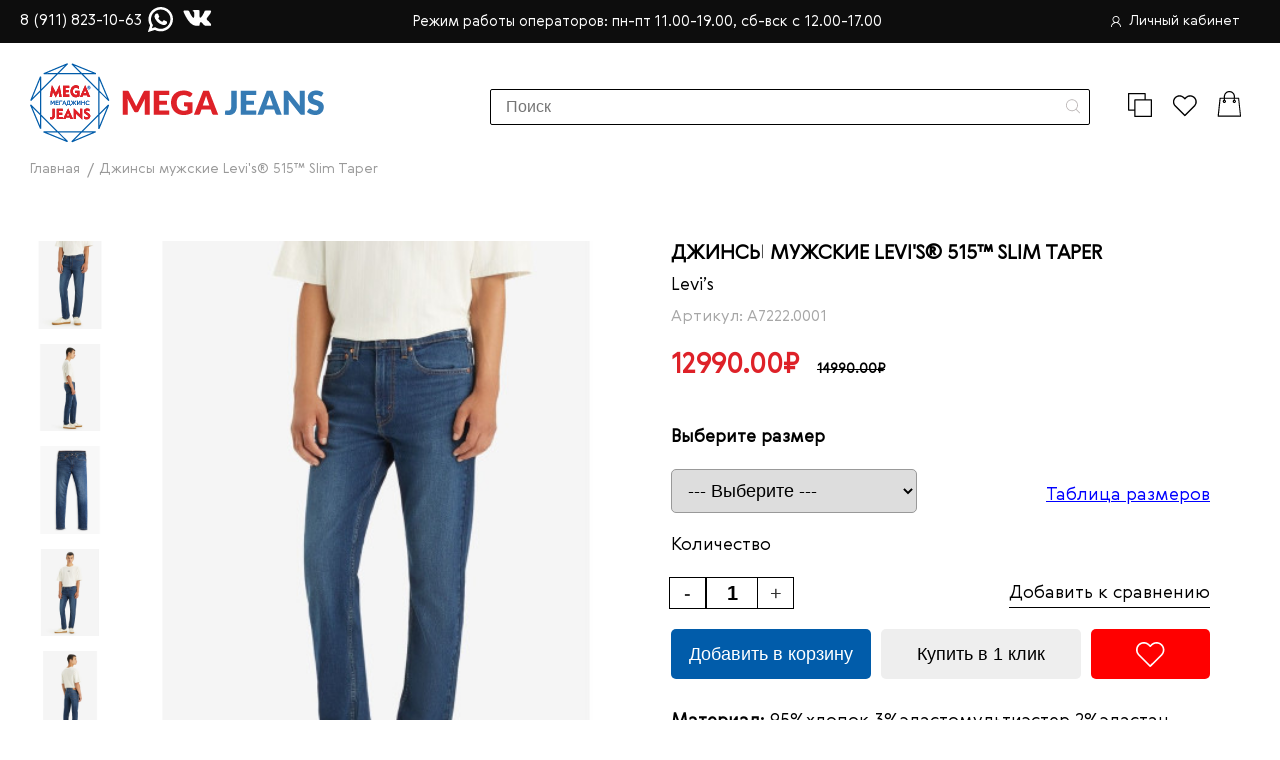

--- FILE ---
content_type: text/html; charset=utf-8
request_url: https://mega-jeans.ru/index.php?route=product/product&product_id=6182
body_size: 16526
content:
<!DOCTYPE html>
<!-- [if IE]><![endif] -->
<!-- [if IE 8 ]><html dir="ltr" lang="ru" class="ie8"><![endif] -->
<!-- [if IE 9 ]><html dir="ltr" lang="ru" class="ie9"><![endif] -->
<!-- [if (gt IE 9)|!(IE)]><! -->
<html dir="ltr" lang="ru">
  <!-- <![endif] -->
  <head>
    <meta charset="UTF-8" />
    <meta name="viewport" content="width=device-width, initial-scale=1" />
    <meta http-equiv="X-UA-Compatible" content="IE=edge" />
    <title>
      Джинсы мужские Levi's® 515™ Slim Taper A7222.0001 - купить по цене 12990.00₽ в Санкт-Петербурге
    </title>
        <base href="https://mega-jeans.ru/" />
              <meta name="description" content="Джинсы мужские Levi's® 515™ Slim Taper A7222.0001 - заказать в каталоге интернет-магазина Mega-Jeans. ☛Оригинальная продукция ☛Доступные цены ✈Доставка в Санкт-Петербург и другие города РФ." />
      <meta property="og:description" content="Джинсы мужские Levi's® 515™ Slim Taper A7222.0001 - заказать в каталоге интернет-магазина Mega-Jeans. ☛Оригинальная продукция ☛Доступные цены ✈Доставка в Санкт-Петербург и другие города РФ." />
        <meta property="og:title" content="Джинсы мужские Levi's® 515™ Slim Taper A7222.0001 - купить по цене 12990.00₽ в Санкт-Петербурге" />
    <meta property="og:type" content="website" />
    <meta property="og:url" content="https://mega-jeans.ru/index.php?route=product/product&amp;product_id=6182" />
          <meta property="og:image" content="https://mega-jeans.ru/image/catalog/FotoT/-1.jpg" />
        <meta property="og:site_name" content="Мега Джинс" />

    <!-- 
BOOTSTRAP OFF
<link href="catalog/view/javascript/bootstrap/css/bootstrap.min.css" rel="stylesheet" media="screen" />
 -->

    <link href="catalog/view/javascript/font-awesome/css/font-awesome.min.css?v3"
      rel="stylesheet"
      type="text/css" />
    <link href="//fonts.googleapis.com/css?family=Open+Sans:400,400i,300,700"
      rel="stylesheet"
      type="text/css" />
    <!-- <link href="catalog/view/theme/default/stylesheet/stylesheet.css" rel="stylesheet"> -->
    <link href="catalog/view/theme/default/stylesheet/main.min.css?v22955"
      rel="stylesheet" />
    <link href="catalog/view/theme/default/stylesheet/owl.carousel.min.css?v3"
      rel="stylesheet" />
    <link href="catalog/view/theme/default/stylesheet/callback.css?v3"
      rel="stylesheet" />
          <link href="catalog/view/javascript/jquery/magnific/magnific-popup.css"
        type="text/css"
        rel="stylesheet"
        media="screen" />
          <link href="catalog/view/javascript/jquery/datetimepicker/bootstrap-datetimepicker.min.css"
        type="text/css"
        rel="stylesheet"
        media="screen" />
          <link href="catalog/view/theme/default/stylesheet/sdek.min.css"
        type="text/css"
        rel="stylesheet"
        media="screen" />
    
    <script src="/catalog/view/theme/default/js/libs/jquery-3.4.1.min.js?v3"></script>
    <script src="/catalog/view/javascript/bootstrap/js/bootstrap.min.js?v3" type="text/javascript"></script>

    <link rel="stylesheet" href="/catalog/view/theme/default/stylesheet/swiper-bundle.min.css" />
    <link rel="stylesheet" href="https://cdnjs.cloudflare.com/ajax/libs/tiny-slider/2.9.4/tiny-slider.css">
    <link rel="stylesheet" href="/catalog/view/theme/default/stylesheet/fancybox.css" />

          <script src="catalog/view/javascript/jquery/magnific/jquery.magnific-popup.min.js" type="text/javascript"></script>
          <script src="catalog/view/javascript/jquery/datetimepicker/moment/moment.min.js" type="text/javascript"></script>
          <script src="catalog/view/javascript/jquery/datetimepicker/moment/moment-with-locales.min.js" type="text/javascript"></script>
          <script src="catalog/view/javascript/jquery/datetimepicker/bootstrap-datetimepicker.min.js" type="text/javascript"></script>
          <script src="//api-maps.yandex.ru/2.1/?lang=ru_RU&ns=cdekymap" type="text/javascript"></script>
          <script src="catalog/view/javascript/sdek.min.js" type="text/javascript"></script>
    
          <link href="https://mega-jeans.ru/index.php?route=product/product&amp;product_id=6182" rel="canonical" />
          <link href="https://mega-jeans.ru/image/catalog/FotoT/-1.jpg" rel="icon" />
              <!-- Global site tag (gtag.js) - Google Analytics -->
<script async src="https://www.googletagmanager.com/gtag/js?id=UA-153121369-1"></script>
<script>
  window.dataLayer = window.dataLayer || [];
  function gtag(){dataLayer.push(arguments);}
  gtag('js', new Date());

  gtag('config', 'UA-153121369-1');
</script>

<!-- Yandex.Metrika counter -->
<script type="text/javascript" >
   (function(m,e,t,r,i,k,a){m[i]=m[i]||function(){(m[i].a=m[i].a||[]).push(arguments)};
   m[i].l=1*new Date();k=e.createElement(t),a=e.getElementsByTagName(t)[0],k.async=1,k.src=r,a.parentNode.insertBefore(k,a)})
   (window, document, "script", "https://mc.yandex.ru/metrika/tag.js", "ym");

   ym(56353405, "init", {
        clickmap:true,
        trackLinks:true,
        accurateTrackBounce:true,
        webvisor:true,
        ecommerce:"dataLayer"
   });
</script>
<noscript><div><img src="https://mc.yandex.ru/watch/56353405" style="position:absolute; left:-9999px;" alt="" /></div></noscript>
<!-- /Yandex.Metrika counter -->
        <style>
      .mailing .mailing-container .mailing-box .mailing-form input {
        appearance: none;
        outline: none;
      }
      .dve_knopli_bag_oneclick button{
        background: #015CAA;
      }
      .dve_knopli_bag_oneclick button:last-child{
        background: #dE2128;
      }
      .swiper-button-next:after, .swiper-rtl .swiper-button-prev:after {
      display: none; } .swiper-button-prev:after, .swiper-rtl
      .swiper-button-next:after { display: none; } .shop-item-box .item-wrap-btn
      .btn-red-active { opacity: 1; } /*.swiper-slide a {*/ /* display: flex;*/
      /* align-items: center;*/ /* justify-content: center;*/ /*}*/ .contact
      .maps-metka .maps-metka-box:last-child { border:none; } .map_wrap {
      margin-top: 20px; } /*.swiper-container img {*/ /* width: 115%;*/ /*}*/
      .map_wrap p { margin-bottom: 10px; text-align: right; color: #fff;
      font-size: 1rem; } .header_info_top { display: flex; align-items: center;
      justify-content: space-between; } .header_info_top a { margin-right: 6px;
      } .contact .contact-short-info { position: relative; } .call { color:
      #000; left:50%; top: 45%; font-size: 1.125rem; font-weight: 600; position:
      absolute; transform:translate(-50%, -50%); } .feedback_tel { color: #fff;
      font-size: 1rem; margin-right: 10px; } .header-top .container { display:
      flex; align-items: center; justify-content: space-between; }
      .shop-item-box .item-wrap-btn .btn-red-active { padding: 10px; }
      .shop-item-box .dve_knopli_bag_oneclick { display: grid;
      grid-template-columns: 1fr 1fr; grid-gap: 10px; } .shop-item-box {
      display: flex; flex-direction: column; justify-content: space-between; }
      .dve_knopli_bag_oneclick .btn-red-active { font-size: .8rem!important; }
      .buttton_clickonebuy { background: #015CAA;

      } @media (max-width: 990px) { .feedback-contact a { padding: 0!important;
      } .call { position: relative; font-size: 1rem; left:0; top: -10px;
      margin-bottom: 10px; transform: none; }

      .header-top .container{ flex-direction: column-reverse; } .header_info_top
      { margin-top: 5px; } .header-top .header-top { padding: 5px 0; }
      .header-top .header-top a { font-size: .8rem; } }

      .swiper-container img { width: 100%!important; } .mfp-figure figure {
      margin: 0; } .item-card .item-card-container .info-card-box .button-card
      .btn-red-active { padding: 15px; width: 200px; } .modal-wrapp
      .modal-container .modal-body { display: flex; flex-direction: column; }

      .modal-oneclick input { width: 100%; padding: 10px; border: 1px solid
      #999999; border-radius: 5px; font-size: 1.125rem; color: #000; box-sizing:
      border-box; padding: 10px 12px; } .modal-oneclick .modal-bug { grid-gap:
      15px; grid-template-columns: 1fr!important; } @media (max-width: 990px) {
      .item-card .item-card-container .info-card-box .button-card
      .btn-red-active {

      width: 100%; } .item-card .item-card-container .info-card-box .button-card
      { display: grid; grid-template-columns: 1fr; grid-gap: 15px; } } .callback
      input { box-sizing: border-box; height: 45px; } .callback .fcallback {
      box-sizing: border-box; height: 45px; } .callback .row { display: grid;
      grid-gap: 20px; grid-template-columns: 1fr 1fr 1fr; } .callback { padding:
      20px; } .callback input {margin: 0;} .callback .ok-message {margin: 0;}
      @media (max-width: 990px) { .callback { padding: 15px; } .callback .row {
      grid-template-columns: 1fr; } } .time_zone { color: #fff; font-size: 15px;
      font-weight: 400; } @media (max-width: 990px) { .time_zone { display:
      none; } } .header-top .header-top a { display: flex; align-items: center;
      }

      .header-top .header-top a svg { margin-right: 8px; } footer
      .footer-container .footer-nav ul li { padding: 5px 0; } footer
      .footer-container .footer-nav { margin-right: auto; margin-left: 50px; }
      footer .padding { padding-top: 35px; } @media (max-width: 990px) { footer
      .footer-container .footer-nav { margin-left: 0; } } header
      .header-container .header-info { justify-content: flex-end; }

      .form_search { position: relative; margin-right: 30px; } .form_search
      input { background: transparent; outline: none; appearance: none; width:
      600px; box-sizing: border-box; font-size: 16px; font-weight: 400; padding:
      8px 15px; border-radius: 2px; border: 1px solid #000; } .form_search
      button{ display: flex; align-items: center; justify-content: center;
      background: transparent; appearance: none; outline: none; right: 0; top:
      0; bottom: 0; position: absolute; height: 35px; width: 35px; } @media
      (max-width: 1100px) { .form_search input { width: 300px; } } @media
      (max-width: 990px) { footer .footer-container .footer-nav { margin-right:
      0; } footer .footer-container .footer-feedback .feedback-tel { font-size:
      13px; } .map_wrap p { text-align: center; font-size: 12px; } .form_search
      { margin-right: 15px; width: 90%; } .header-icon { display: flex;
      align-items: center; } .header-top .container { flex-direction: row;
      justify-content: space-between; } .header-logo { margin-right: 15px; }
      header .header-container .header-info { position: relative; height: auto;
      width: auto; background: transparent; box-shadow: none; transform: none;
      flex-direction: row; opacity: 1; display: flex; } header .header-container
      .header-info { width: 100%; } .header-icon { margin: 0; } .form_search
      input { width: 100%; } header .header-container .header-logo { display:
      flex; align-items: center; justify-content: center; } .header-top {
      padding-top: 9px; padding-bottom: 9px; } .form_search input { padding: 5px
      10px; } .header_info_box { display: flex; } .feedback_tel { font-size:
      12px; white-space: nowrap; margin-right: 18px; } .header_info_box img {
      height: 20px; } .time_zone { display: block; text-align: center;
      font-size: 11px; line-height: 15px; max-width: 180px; } header
      .header-container .header-logo img { height: 45px; position: relative;
      top: 3px; } .header_info_top { margin-top: 0; } .form_search button {
      height: 28px; } } @media (max-width: 530px) { header .header-container
      .header-logo img { height: 32px; } header .header-container .header-info
      .header-icon a img { height: 17px; width: 17px; } .form_search input {
      font-size: 14px; } header .header-container .header-info .header-icon a {
      padding: 0; margin-left: 5px; } .feedback_tel { font-size: 9px; }
      .header-top .header-top a { font-size: 9px; } .header-top { padding: 10px;
      } .header_info_box img { height: 14px; } .time_zone { font-size: 9px;
      line-height: 13px; max-width: 150px; } } @media (max-width: 410px) {
      .header-top .container { display: grid; grid-template-columns: 1fr 1fr; }
      .time_zone { grid-column-start: 1; grid-row-start: 1; grid-column-end: 3;
      margin: 0 auto; max-width: 100%; margin-bottom: 10px; } .header-top
      .header-top { justify-content: flex-end; } .header_info_top {
      justify-content: flex-start; }

      } @media (max-width: 400px) { header .header-container { flex-direction:
      column; } header .header-container .header-logo img { height: 40px;
      margin-bottom: 10px; } }
    </style>

    <meta name="yandex-verification" content="508ebf28cb37ede5" />

    <meta name="facebook-domain-verification" content="myks8alft0jz7qmufx0yuwm4ybba57" />

    <!-- Facebook Pixel Code --> 
    <script> 
    !function(f,b,e,v,n,t,s) 
    {if(f.fbq)return;n=f.fbq=function(){n.callMethod? 
    n.callMethod.apply(n,arguments):n.queue.push(arguments)}; 
    if(!f._fbq)f._fbq=n;n.push=n;n.loaded=!0;n.version='2.0'; 
    n.queue=[];t=b.createElement(e);t.async=!0; 
    t.src=v;s=b.getElementsByTagName(e)[0]; 
    s.parentNode.insertBefore(t,s)}(window, document,'script', 
    'https://connect.facebook.net/en_US/fbevents.js'); 
    fbq('init', '526951084871896'); 
    fbq('track', 'PageView'); 
    </script> 
    <noscript><img height="1" width="1" style="display:none" 
    src="https://www.facebook.com/tr?id=526951084871896&ev=PageView&noscript=1" 
    /></noscript> 
    <!-- End Facebook Pixel Code -->
  </head>
  <body>
    <div class="wrapper">
      <div class="header-top">
        <div class="container">
          <div class="header_info_top">
            <a rel="nofollow"
              target="_blank"
              href="tel:+79118231063"
              class="feedback_tel">
              8 (911) 823-10-63
            </a>
            <div class="header_info_box">
              <noindex>
                <a rel="nofollow"
                  target="_blank"
                  href="https://wa.me/79118231063">
                  <img src="/catalog/view/theme/default/image/icon/whatsapp.svg"
                    alt="social" width="25"/>
                </a>
              </noindex>
              <noindex>
                <a rel="nofollow"
                  target="_blank"
                  href="https://vk.com/megajeans_spb">
                  <img src="/catalog/view/theme/default/image/icon/vk.svg"
                    alt="social" width="29" />
                </a>
              </noindex>
            </div>
          </div>
          <p class="time_zone">
            Режим работы операторов: пн-пт 11.00-19.00, сб-вск с 12.00-17.00
          </p>
          <div class="header-top">
            <a href="https://mega-jeans.ru/index.php?route=account/account">
              <svg width="10"
                height="11"
                viewBox="0 0 10 11"
                fill="none"
                xmlns="http://www.w3.org/2000/svg">
                <path fill-rule="evenodd"
                  clip-rule="evenodd"
                  d="M4.82381 0.00528158C4.80518 0.00741576 4.73406 0.0145372 4.66576 0.0211195C4.09875 0.0757435 3.61637 0.237504 3.16599 0.524058C2.86265 0.717068 2.55585 0.982011 2.33781 1.23925C2.06299 1.56349 1.82765 2.00476 1.70257 2.43031C1.36124 3.59172 1.54936 4.69887 2.24551 5.62575C2.4947 5.95753 2.6927 6.15081 3.01952 6.38134C3.08273 6.42593 3.131 6.46578 3.12677 6.4699C3.12256 6.47402 3.04636 6.50827 2.95743 6.54599C2.34541 6.80565 1.8248 7.16204 1.34648 7.64877C0.743039 8.26283 0.313218 9.03206 0.117019 9.84902C0.0355438 10.1883 -0.00915099 10.4748 0.00157395 10.589C0.0154712 10.737 0.119153 10.887 0.250596 10.9492C0.394084 11.0171 0.516156 11.0169 0.658019 10.9488C0.735961 10.9113 0.770145 10.8832 0.825271 10.8114C0.892601 10.7236 0.906103 10.6656 0.906826 10.4612C0.907424 10.2935 0.910326 10.2695 0.950245 10.1018C1.06138 9.63485 1.23959 9.22214 1.49104 8.84932C2.15916 7.85874 3.09591 7.25608 4.26498 7.06471C5.07605 6.93194 5.82028 7.00372 6.54544 7.28463C6.73347 7.35747 7.05808 7.5189 7.23451 7.62731C7.8956 8.0335 8.41218 8.60743 8.7527 9.31407C8.9383 9.69923 9.04565 10.0681 9.09143 10.478C9.11269 10.6685 9.12315 10.7146 9.15906 10.7764C9.24377 10.922 9.45767 11.0181 9.62361 10.9851C9.80189 10.9497 9.92675 10.8319 9.9818 10.6473C9.99182 10.6137 10 10.5663 10 10.5418C10 10.4784 9.90532 9.99812 9.85311 9.79683C9.53531 8.57133 8.73869 7.5151 7.63487 6.85568C7.44044 6.73954 7.16666 6.60215 6.97172 6.52292C6.90502 6.49581 6.85041 6.47064 6.85036 6.46698C6.8503 6.46333 6.89759 6.42718 6.95544 6.38667C7.29125 6.15145 7.61375 5.82645 7.82977 5.50556C8.15935 5.01599 8.34674 4.50646 8.42176 3.89575C8.44394 3.71535 8.44007 3.21745 8.4151 3.03646C8.34905 2.55759 8.20788 2.13884 7.97947 1.74426C7.50137 0.918299 6.82377 0.389054 5.91888 0.134827C5.73381 0.0828425 5.63184 0.0647918 5.30597 0.0263764C5.09171 0.00112552 4.9243 -0.00619812 4.82381 0.00528158ZM5.35492 0.879008C5.95667 0.966274 6.51218 1.25186 6.92298 1.68514C7.30195 2.08484 7.53867 2.56841 7.62576 3.12071C7.64124 3.2189 7.64597 3.31183 7.64546 3.50823C7.64474 3.79447 7.62653 3.93978 7.56033 4.1878C7.31495 5.10701 6.57835 5.83219 5.64944 6.06908C4.56694 6.34512 3.41494 5.91124 2.78679 4.99093C2.2475 4.20077 2.17636 3.19731 2.59889 2.34004C2.76406 2.00494 2.98471 1.72216 3.26399 1.48771C3.68884 1.13103 4.19656 0.917558 4.75043 0.862709C4.88059 0.849826 5.216 0.858868 5.35492 0.879008Z"
                  fill="white" />
              </svg>Личный кабинет
            </a>
          </div>
        </div>
      </div>
      <header class="padding">
        <div class="container">
          <div class="header-container">
            <div class="header-logo">
              <a href="/">
                <img src="/catalog/view/theme/default/image/logo.svg"
                  alt="logo" />
              </a>
                                        </div>
            <div class="header-info">
              <!-- <nav>
                    <div class="container">
  <nav id="menu" class="navbar">
    <div class="navbar-header"><span id="category" class="visible-xs">Категории</span>
      <button type="button" class="btn btn-navbar navbar-toggle" data-toggle="collapse" data-target=".navbar-ex1-collapse"><i class="fa fa-bars"></i></button>
    </div>
    <div class="collapse navbar-collapse navbar-ex1-collapse">
      <ul class="nav navbar-nav">
        <li><a href="/brands">Бренды</a></li>
                        <li><a href="https://mega-jeans.ru/women">ЖЕНЩИНАМ</a></li>
                                <li><a href="https://mega-jeans.ru/men">МУЖЧИНАМ</a></li>
                                <li class="dropdown"><a href="https://mega-jeans.ru/new" class="dropdown-toggle" data-toggle="dropdown">New</a>
          <div class="dropdown-menu">
            <div class="dropdown-inner">               <ul class="list-unstyled">
                                <li><a href="https://mega-jeans.ru/new/new-women">ЖЕНЩИНАМ</a></li>
                                <li><a href="https://mega-jeans.ru/new/new-men">МУЖЧИНАМ</a></li>
                              </ul>
              </div>
                    </li>
                                <li class="dropdown"><a href="https://mega-jeans.ru/sale" class="dropdown-toggle" data-toggle="dropdown">SALE</a>
          <div class="dropdown-menu">
            <div class="dropdown-inner">               <ul class="list-unstyled">
                                <li><a href="https://mega-jeans.ru/sale/sale-men">ЖЕНЩИНАМ</a></li>
                                <li><a href="https://mega-jeans.ru/sale/sale-women">МУЖЧИНАМ</a></li>
                              </ul>
              </div>
                    </li>
                        <li><a href="/dostavka-i-oplata">Доставка и оплата</a></li>
      </ul>
    </div>
  </nav>
</div>

                </nav> -->
              <form class="search-form form_search">
                <input type="text"
                  name="search"
                  id="input-search"
                  placeholder="Поиск" value="" />
                <button type="submit">
                  <svg width="14"
                    height="15"
                    viewBox="0 0 14 15"
                    fill="none"
                    xmlns="http://www.w3.org/2000/svg">
                    <path d="M13.8789 13.5604L10.4759 10.1575C11.3888 9.10796 11.9414 7.73871 11.9414 6.24215C11.9414 2.94788 9.26188 0.271454 5.97072 0.271454C2.67642 0.271454 0 2.95098 0 6.24215C0 9.53338 2.67952 12.2129 5.97072 12.2129C7.46727 12.2129 8.83653 11.6602 9.88596 10.7474L13.289 14.1503C13.3697 14.2311 13.4784 14.2745 13.5839 14.2745C13.6895 14.2745 13.7982 14.2342 13.8789 14.1503C14.0404 13.9889 14.0404 13.7219 13.8789 13.5604ZM0.835215 6.24215C0.835215 3.4105 3.13905 1.10978 5.96762 1.10978C8.79926 1.10978 11.1 3.41361 11.1 6.24215C11.1 9.07076 8.79926 11.3777 5.96762 11.3777C3.13905 11.3777 0.835215 9.07386 0.835215 6.24215Z"
                      fill="#BDB8B8" />
                  </svg>
                </button>
              </form>

                            <script>
                $('#input-search').on('change', function() {
                  search_header();
                });
                $('.form_search').on('submit', function(e) {
                  e.preventDefault();
                  search_header();
                });

                function search_header() {
                  url = 'index.php?route=product/search';

                  var search = $('#input-search').prop('value');

                  if (search) {
                    url += '&search=' + encodeURIComponent(search);
                  }

                  location = url;
                }
              </script>

              <div class="header-icon">
                <a href="/index.php?route=product/compare">
                  <img src="/catalog/view/theme/default/image/icon/boks.svg"
                    alt="icon" />
                </a>
                <!-- <a href="/index.php?route=product/search">
                        <img src="/catalog/view/theme/default/image/icon/serach.svg" alt="icon">
                    </a> -->
                <a href="https://mega-jeans.ru/index.php?route=account/wishlist">
                  <img src="/catalog/view/theme/default/image/icon/like.svg"
                    alt="icon" />
                </a>
                <a href="/index.php?route=checkout/cart">
                  <img src="/catalog/view/theme/default/image/icon/bug.svg"
                    alt="icon" />
                </a>
              </div>
            </div>
          </div>
        </div>
      </header>
    </div>
          <div class="modal modal-favorite modal-window" style="">
        <div class="modal-wrapp">
          <div class="modal-container">
            <div class="modal-body">
              <span class="title-modal">
                Зарегистрируйтесь, чтобы добавлять товары в избранное
              </span>
              <div class="btn-wrap">
                <a href="/index.php?route=account/register"
                  class="btn-red-active">
                  Зарегистрироваться
                </a>
                <a class="close-modal btn-red-transparent">
                  Продолжить покупки
                </a>
              </div>
            </div>
          </div>
        </div>
      </div>
        <div class="modal modal-compare modal-window" style="">
      <div class="modal-wrapp">
        <div class="modal-container">
          <div class="modal-body">
            <span class="title-modal">Добавлено в сравнение</span>
            <div class="btn-wrap">
              <a href="/index.php?route=product/compare" class="btn-red-active">
                В сравнение
              </a>
              <a class="close-modal btn-red-transparent">Продолжить покупки</a>
            </div>
          </div>
        </div>
      </div>
    </div>


<style>
.swiper {
  width: 100%;
  height: 100%;
}

.swiper-slide {
  text-align: center;
  font-size: 18px;
  background: #fff;

  /* Center slide text vertically */
  display: -webkit-box;
  display: -ms-flexbox;
  display: -webkit-flex;
  display: flex;
  -webkit-box-pack: center;
  -ms-flex-pack: center;
  -webkit-justify-content: center;
  justify-content: center;
  -webkit-box-align: center;
  -ms-flex-align: center;
  -webkit-align-items: center;
  align-items: center;
}

.swiper-slide img {
  display: block;
  width: 100%;
  height: 100%;
  object-fit: cover;
}

.swiper {
  width: 100%;
  height: 300px;
  margin-left: auto;
  margin-right: auto;
}

.swiper-slide {
  background-size: cover;
  background-position: center;
}

.mySwiper2 {
  height: 80%;
  width: 100%;
}

.mySwiper {
  height: 20%;
  box-sizing: border-box;
  padding: 10px 0;
}

.mySwiper .swiper-slide {
  width: 25%;
  height: 100%;
  opacity: 0.4;
}

.mySwiper .swiper-slide-thumb-active {
  opacity: 1;
}

.swiper-slide img {
  display: block;
  width: 100%;
  height: 100%;
  object-fit: cover;
}

.swiper_wrap {
  display: grid;
  grid-template-columns: 80px 1fr;
  grid-gap: 15px;
  max-width: 600px;
}

.swiper_wrap .swiper {
  height: 600px;
}

.swiper_nav img {
  cursor: pointer;
}

.swiper_nav-wrap {
  position: relative;
}

.prev {
  position: absolute;
  top: -15px;
  left: 25px;
  border-radius: 50%;
  background: #fff;
  display: flex;
  align-items: center;
  justify-content: center;
  height: 30px;
  cursor: pointer;
  width: 30px;
  z-index: 2;
}

.next {
  position: absolute;
  bottom: -15px;
  left: 25px;
  border-radius: 50%;
  cursor: pointer;
  background: #fff;
  display: flex;
  align-items: center;
  justify-content: center;
  height: 30px;
  width: 30px;
  z-index: 2;
}

.next svg {
  transform: rotate(180deg);
}

@media (max-width: 990px) {
  .swiper_wrap {
    display: flex;
    margin: 0 auto;
    padding: 0 20px;
    flex-direction: column-reverse;
  }
  .prev {
    top: 35px;
    left: -20px;
    transform: rotate(-90deg);
  }
  .next {
    bottom: auto;
    top: 35px;
    right: -20px;
    left: auto;
    transform: rotate(-90deg);
  }
  .swiper_wrap .swiper_nav {
    height: 100px;
  }
  .swiper_wrap .swiper_main {
    height: 400px;
  }
  .swiper_nav img {
    height: 100px;
  }
}
@media (max-width: 576px) {
  .swiper_wrap .swiper_nav {
    min-width: 300px;
    margin: 0 auto;
    max-width: 300px;
    width: 100%;
  }
}
@media (max-width: 576px) {
  .swiper_wrap .swiper_main {
    height: 300px;
  }

  @media (max-width: 990px) {
    .item-card .item-card-container {
      display: block;
    }
    .swiper_wrap {
      margin-bottom: 25px;
    }
  }
  .swiper_wrap {
    align-items: start;
  }
  .prev {
    top: 27px;
    height: 25px;
    width: 25px;
    left: -12px;
  }
  .next {
    top: 27px;
    height: 25px;
    right: -12px;
    width: 25px;
  }
  .swiper_wrap .swiper_nav {
    height: 80px;
  }
  .swiper_nav img {
    height: 80px;
  }
}

.item-card .item-card-container .info-card-box .card-art {
  margin-bottom: 20px;
}
.item-card .item-card-container .info-card-box .price {
  margin-bottom: 20px;
}
.item-card .item-card-container .choise-size .choise-size-container {
  margin-bottom: 10px;
}
.item-card .item-card-container .choise-size {
  margin-bottom: 20px;
}
.item-card .item-card-container .info-card-box .col-add {
  margin-bottom: 20px;
}
.item-card .item-card-container .info-card-box .button-card {
  margin-bottom: 20px;
}
.item-card .item-card-container .info-card-box .card-info-box {
  margin-bottom: 10px;
}

.item-card
  .item-card-container
  .info-card-box
  .col-add
  .quantity-button.quantity-up {
  height: 30px;
}
.item-card
  .item-card-container
  .info-card-box
  .col-add
  .quantity-button.quantity-down {
  height: 30px;
}
.item-card .item-card-container .info-card-box .col-add .quantity input {
  height: 30px;
}

@media (max-width: 576px) {
  .swiper_nav img {
    height: 80px;
    width: 80px;
  }
}

.button-card a {
  height: 30px;
}
.button-card button {
  height: 50px;
}

.item-card .item-card-container {
  grid-gap: 5px;
}
.item-card .item-card-container .info-card-box .price {
  margin-bottom: 30px;
}
.item-card .item-card-container .info-card-box .button-card {
  margin-bottom: 30px;
}
.swiper_wrap {
  width: 100%;
  box-sizing: border-box;
}
</style>


      <main>
          <section class="slider-wrapper">
                <div class="container">
                    
                </div>
            </section>

            <section class="bredcrambs padding">
                <div class="container">
                    <ul class="breadcrumb" itemscope itemtype="https://schema.org/BreadcrumbList">
                                                                                <li itemprop="itemListElement" itemscope itemtype="http://schema.org/ListItem">
                                <a itemprop="item" href="https://mega-jeans.ru/index.php?route=common/home" itemid="https://mega-jeans.ru/index.php?route=common/home"><span itemprop="name">Главная</span></a>
                                <meta itemprop="position" content="1" />
                            </li>
                                                                                                            <li>
                                <p><span>Джинсы мужские Levi's® 515™ Slim Taper</span></p>
                            </li>
                                                                        </ul>
                </div>
            </section>

          
            <section id="product" class="item-card margin padding" >
                <div class="container" itemscope="" itemtype="http://schema.org/Product">
                    <div class="item-card-container">
                        
                        <div class="swiper_wrap">
                            <div class="swiper_nav-wrap">
                                                                                                <div class="swiper swiper_nav">
                                    <div class="swiper-wrapper">
                                        <div class="swiper-slide">
                                            <img src="https://mega-jeans.ru/image/cache/catalog/8745-61-9%20(1)-500x500.jpeg" />
                                        </div>

                                                                                <div class="swiper-slide">
                                            <img src="https://mega-jeans.ru/image/cache/catalog/8745-61-9%20(4)-500x500.jpeg" />
                                        </div>
                                                                                <div class="swiper-slide">
                                            <img src="https://mega-jeans.ru/image/cache/catalog/8745-61-9%20(2)-500x500.jpeg" />
                                        </div>
                                                                                <div class="swiper-slide">
                                            <img src="https://mega-jeans.ru/image/cache/catalog/8745-61-9%20(3)-500x500.jpeg" />
                                        </div>
                                                                                <div class="swiper-slide">
                                            <img src="https://mega-jeans.ru/image/cache/catalog/8745-61-9%20(1)-500x500.jpg" />
                                        </div>
                                                                            </div>       
                                </div>
                                                                  
                            </div>
                            <div class="swiper swiper_main">
                                <div class="swiper-wrapper">
                                    <div class="swiper-slide" data-fancybox="gallery" data-src="https://mega-jeans.ru/image/cache/catalog/8745-61-9%20(1)-1024x1024.jpeg">
                                        <img src="https://mega-jeans.ru/image/cache/catalog/8745-61-9%20(1)-500x500.jpeg" />
                                    </div>
                                                                        <div class="swiper-slide" data-fancybox="gallery" data-src="https://mega-jeans.ru/image/cache/catalog/8745-61-9%20(4)-1024x1024.jpeg">
                                        <img src="https://mega-jeans.ru/image/cache/catalog/8745-61-9%20(4)-500x500.jpeg" />
                                    </div>
                                                                        <div class="swiper-slide" data-fancybox="gallery" data-src="https://mega-jeans.ru/image/cache/catalog/8745-61-9%20(2)-1024x1024.jpeg">
                                        <img src="https://mega-jeans.ru/image/cache/catalog/8745-61-9%20(2)-500x500.jpeg" />
                                    </div>
                                                                        <div class="swiper-slide" data-fancybox="gallery" data-src="https://mega-jeans.ru/image/cache/catalog/8745-61-9%20(3)-1024x1024.jpeg">
                                        <img src="https://mega-jeans.ru/image/cache/catalog/8745-61-9%20(3)-500x500.jpeg" />
                                    </div>
                                                                        <div class="swiper-slide" data-fancybox="gallery" data-src="https://mega-jeans.ru/image/cache/catalog/8745-61-9%20(1)-1024x1024.jpg">
                                        <img src="https://mega-jeans.ru/image/cache/catalog/8745-61-9%20(1)-500x500.jpg" />
                                    </div>
                                                                    </div>
                            </div>
                        </div>

                        <div  class="info-card-box">
                            <h1 itemprop="name" class="title-xl card-title">Джинсы мужские Levi's® 515™ Slim Taper</h1>
                            <a class="text-xl card-short-text" href="https://mega-jeans.ru/levis" target="_blank">Levi’s</a>
                            <p class="text-sm card-art">Артикул: A7222.0001</p>	
							<p class="price" itemprop="offers" itemscope="" itemtype="http://schema.org/Offer">
							                                        <meta itemprop="price" content="12990.00">
                                    <meta itemprop="priceCurrency" content="RUB">
                                    <span class="price sale">12990.00₽</span> <span class="old-price">14990.00₽</span>
                                                                <link itemprop="availability" href="http://schema.org/InStock">
							</p>

                                                        <div class="choise-size">
                                <div class="choise-size-container">
                                    <p class="text-xl">Выберите размер</p>
                                </div>
                                <div class="size-wrap">
                                                                                                            <div class="form-group required  select-group-product">
                                      <label class="control-label" for="input-option5387063">Джинсы</label>
                                      <select name="option[5387063]" id="input-option5387063" class="form-control">
                                        <option value=""> --- Выберите --- </option>
                                                                                <option value="19606350">30/32
                                         </option>
                                                                                <option value="19606351">31/32
                                         </option>
                                                                                <option value="19606349">32/34
                                         </option>
                                                                              </select>
                                    </div>
                                                                                                                                                
                                </div>

                                <a href="/sizes-table" target="_blank" class="text-xl add-comp" style="float: right;margin-top: -30px;text-decoration: underline;color:blue">Таблица размеров</a>
                            </div>

                            <p class="text-xl col-title">Количество</p>
                            <div class="col-add">
                                <div class="quantity form-group">
                                    <input type="number" name="quantity" value="1" size="2" id="input-quantity">
                                </div>

                                
                                <a onclick="compare.add('6182');" class="text-xl add-comp">Добавить к сравнению</a>
                            </div>
                            
                            <div class="button-card">
                                <div class="form-group">
                                  <input type="hidden" name="product_id" value="6182" />
                                  <button type="button" id="button-cart" data-loading-text="Загрузка..." class="btn btn-primary btn-lg btn-block btn-red-active add-bags" style="background-color: #015CAA;color: #FFF;">Добавить в корзину</button>
                                </div>
                                <div class="form-group">
                                  <input type="hidden" name="product_id" value="6182" />
                                  <button type="button" id="button_oneclick" data-loading-text="Загрузка..." class="btn btn-primary btn-lg btn-block btn-red-active" style="background-color: #EEE;color: #000;">Купить в 1 клик</button>
                                </div>
                                <a onclick="wishlist.add('6182');" class="btn-blue-active" style="background-color: red;"><img src="/catalog/view/theme/default/image/icon/heart.svg" alt="heart"></a>
                            </div>
                            
                            <div class="card-info-box" itemprop="description">
                                                                                                <p class="text-xl"><strong>Материал:</strong> 95%хлопок 3%эластомультиэстер 2%эластан</p>
                                                                								<p class="MsoNormal"><span style="line-height: 107%; background-image: initial; background-position: initial; background-size: initial; background-repeat: initial; background-attachment: initial; background-origin: initial; background-clip: initial;">Мужские джинсы Levi's®. Модель &nbsp;515™ Slim Taper - средняя комфортная посадка, зауженные по всей длине штанины, застежка на молнию</span></p>
                            </div>


                        </div>
                    </div>
                    <h2 class="title-xl com-title">отзывы</h2>
                    <div id="review">
                    </div>
                <div id="review"></div>
                                Пожалуйста <a href="https://mega-jeans.ru/index.php?route=account/login">авторизируйтесь</a> или <a href="https://mega-jeans.ru/index.php?route=account/register">создайте учетную запись</a> перед тем как написать отзыв
                                </div>
            </section>

            <section class="slider-card padding">
                <h2 class="title-xl">похожие товары</h2>
                <div class="container">
                    
                                        <div class="owl-carousel owl-theme">
                                                                                <div class="item">
                                <div class="shop-item-box">
                                    <img onclick="location.href = 'https://mega-jeans.ru/index.php?route=product/product&amp;product_id=4005';" class="item-photo" src="https://mega-jeans.ru/image/cache/catalog/36087-0516-500x500.jpeg" alt="Джинсы мужские Levi's® 512™ SLIM TAPER" title="Джинсы мужские Levi's® 512™ SLIM TAPER">
                                    <p onclick="location.href = 'https://mega-jeans.ru/index.php?route=product/product&amp;product_id=4005';" id="product_manufacturer" class="text-sm title-item">Levi’s</p>
                                    <p onclick="location.href = 'https://mega-jeans.ru/index.php?route=product/product&amp;product_id=4005';" id="product_description" class="text-info-item">Джинсы мужские Levi's® 512™ SLIM TAPER</p>
                                    <div class="price-icon-box">
                                        <p class="price" itemprop="offers" itemscope="" itemtype="http://schema.org/Offer">
                                                                                    <meta itemprop="price" content="9990.00">
                                            <meta itemprop="priceCurrency" content="RUB">
                                            <span class="price sale">9990.00₽</span> <span class="old-price">13990.00₽</span>
                                                                                <link itemprop="availability" href="http://schema.org/InStock">
                                        </p>
                                        <div class="icon-price">
                                            <a onclick="compare.add('4005');">
                                                <img src="/catalog/view/theme/default/image/icon/boks.svg" alt="icon">
                                            </a>
                                            <a onclick="wishlist.add('4005');">
                                                <img src="/catalog/view/theme/default/image/icon/like.svg" alt="icon">
                                            </a>
                                        </div>
                                    </div>
                                    <div class="item-wrap-btn dve_knopli_bag_oneclick">
                                        <button type="button" href="#" onclick="cart.add('4005', '1');" class="btn-red-active" style="background-color: #015CAA;color: #FFF;">Добавить в корзину</button>
                                        <button type="button" href="#" id="" data-id="4005" class="btn-red-active buttton_clickonebuy" style="background-color: #EEE;color: #000;">Купить в 1 клик</button>
                                    </div>
                                </div>
                            </div>
                                                                                                            <div class="item">
                                <div class="shop-item-box">
                                    <img onclick="location.href = 'https://mega-jeans.ru/index.php?route=product/product&amp;product_id=4782';" class="item-photo" src="https://mega-jeans.ru/image/cache/catalog/28833.04.42-500x500.jpg" alt="Джинсы мужские Levi's® 512™ SLIM TAPER" title="Джинсы мужские Levi's® 512™ SLIM TAPER">
                                    <p onclick="location.href = 'https://mega-jeans.ru/index.php?route=product/product&amp;product_id=4782';" id="product_manufacturer" class="text-sm title-item">Levi’s</p>
                                    <p onclick="location.href = 'https://mega-jeans.ru/index.php?route=product/product&amp;product_id=4782';" id="product_description" class="text-info-item">Джинсы мужские Levi's® 512™ SLIM TAPER</p>
                                    <div class="price-icon-box">
                                        <p class="price" itemprop="offers" itemscope="" itemtype="http://schema.org/Offer">
                                                                                    <meta itemprop="price" content="7990.00">
                                            <meta itemprop="priceCurrency" content="RUB">
                                            <span class="price sale">7990.00₽</span> <span class="old-price">17990.00₽</span>
                                                                                <link itemprop="availability" href="http://schema.org/InStock">
                                        </p>
                                        <div class="icon-price">
                                            <a onclick="compare.add('4782');">
                                                <img src="/catalog/view/theme/default/image/icon/boks.svg" alt="icon">
                                            </a>
                                            <a onclick="wishlist.add('4782');">
                                                <img src="/catalog/view/theme/default/image/icon/like.svg" alt="icon">
                                            </a>
                                        </div>
                                    </div>
                                    <div class="item-wrap-btn dve_knopli_bag_oneclick">
                                        <button type="button" href="#" onclick="cart.add('4782', '1');" class="btn-red-active" style="background-color: #015CAA;color: #FFF;">Добавить в корзину</button>
                                        <button type="button" href="#" id="" data-id="4782" class="btn-red-active buttton_clickonebuy" style="background-color: #EEE;color: #000;">Купить в 1 клик</button>
                                    </div>
                                </div>
                            </div>
                                                                                                            <div class="item">
                                <div class="shop-item-box">
                                    <img onclick="location.href = 'https://mega-jeans.ru/index.php?route=product/product&amp;product_id=4786';" class="item-photo" src="https://mega-jeans.ru/image/cache/catalog/1016822-5000-803_2-500x500.jpg" alt="Джинсы мужские Mustang (Toledo Loose)" title="Джинсы мужские Mustang (Toledo Loose)">
                                    <p onclick="location.href = 'https://mega-jeans.ru/index.php?route=product/product&amp;product_id=4786';" id="product_manufacturer" class="text-sm title-item">Mustang</p>
                                    <p onclick="location.href = 'https://mega-jeans.ru/index.php?route=product/product&amp;product_id=4786';" id="product_description" class="text-info-item">Джинсы мужские Mustang (Toledo Loose)</p>
                                    <div class="price-icon-box">
                                        <p class="price" itemprop="offers" itemscope="" itemtype="http://schema.org/Offer">
                                                                                    <meta itemprop="price" content="10990.00">
                                            <meta itemprop="priceCurrency" content="RUB">
                                            <span class="price sale">10990.00₽</span> <span class="old-price">12990.00₽</span>
                                                                                <link itemprop="availability" href="http://schema.org/InStock">
                                        </p>
                                        <div class="icon-price">
                                            <a onclick="compare.add('4786');">
                                                <img src="/catalog/view/theme/default/image/icon/boks.svg" alt="icon">
                                            </a>
                                            <a onclick="wishlist.add('4786');">
                                                <img src="/catalog/view/theme/default/image/icon/like.svg" alt="icon">
                                            </a>
                                        </div>
                                    </div>
                                    <div class="item-wrap-btn dve_knopli_bag_oneclick">
                                        <button type="button" href="#" onclick="cart.add('4786', '1');" class="btn-red-active" style="background-color: #015CAA;color: #FFF;">Добавить в корзину</button>
                                        <button type="button" href="#" id="" data-id="4786" class="btn-red-active buttton_clickonebuy" style="background-color: #EEE;color: #000;">Купить в 1 клик</button>
                                    </div>
                                </div>
                            </div>
                                                                                                            <div class="item">
                                <div class="shop-item-box">
                                    <img onclick="location.href = 'https://mega-jeans.ru/index.php?route=product/product&amp;product_id=4969';" class="item-photo" src="https://mega-jeans.ru/image/cache/catalog/23339%20(1)-500x500.jpeg" alt="Джинсы мужские Levi's® 512™ SLIM TAPER" title="Джинсы мужские Levi's® 512™ SLIM TAPER">
                                    <p onclick="location.href = 'https://mega-jeans.ru/index.php?route=product/product&amp;product_id=4969';" id="product_manufacturer" class="text-sm title-item">Levi’s</p>
                                    <p onclick="location.href = 'https://mega-jeans.ru/index.php?route=product/product&amp;product_id=4969';" id="product_description" class="text-info-item">Джинсы мужские Levi's® 512™ SLIM TAPER</p>
                                    <div class="price-icon-box">
                                        <p class="price" itemprop="offers" itemscope="" itemtype="http://schema.org/Offer">
                                                                                    <meta itemprop="price" content="14990.00">
                                            <meta itemprop="priceCurrency" content="RUB">
                                            <span class="price sale">14990.00₽</span> <span class="old-price">18990.00₽</span>
                                                                                <link itemprop="availability" href="http://schema.org/InStock">
                                        </p>
                                        <div class="icon-price">
                                            <a onclick="compare.add('4969');">
                                                <img src="/catalog/view/theme/default/image/icon/boks.svg" alt="icon">
                                            </a>
                                            <a onclick="wishlist.add('4969');">
                                                <img src="/catalog/view/theme/default/image/icon/like.svg" alt="icon">
                                            </a>
                                        </div>
                                    </div>
                                    <div class="item-wrap-btn dve_knopli_bag_oneclick">
                                        <button type="button" href="#" onclick="cart.add('4969', '1');" class="btn-red-active" style="background-color: #015CAA;color: #FFF;">Добавить в корзину</button>
                                        <button type="button" href="#" id="" data-id="4969" class="btn-red-active buttton_clickonebuy" style="background-color: #EEE;color: #000;">Купить в 1 клик</button>
                                    </div>
                                </div>
                            </div>
                                                                        </div>
                                        <div class="owl-carousel owl-theme">
                                                                                <div class="item">
                                <div class="shop-item-box">
                                    <img onclick="location.href = 'https://mega-jeans.ru/index.php?route=product/product&amp;product_id=4971';" class="item-photo" src="https://mega-jeans.ru/image/cache/catalog/288331107%20(1)-500x500.jpg" alt="Джинсы мужские Levi's® 512™ SLIM TAPER" title="Джинсы мужские Levi's® 512™ SLIM TAPER">
                                    <p onclick="location.href = 'https://mega-jeans.ru/index.php?route=product/product&amp;product_id=4971';" id="product_manufacturer" class="text-sm title-item">Levi’s</p>
                                    <p onclick="location.href = 'https://mega-jeans.ru/index.php?route=product/product&amp;product_id=4971';" id="product_description" class="text-info-item">Джинсы мужские Levi's® 512™ SLIM TAPER</p>
                                    <div class="price-icon-box">
                                        <p class="price" itemprop="offers" itemscope="" itemtype="http://schema.org/Offer">
                                                                                    <meta itemprop="price" content="5290.00">
                                            <meta itemprop="priceCurrency" content="RUB">
                                            <span class="price sale">5290.00₽</span> <span class="old-price">15990.00₽</span>
                                                                                <link itemprop="availability" href="http://schema.org/InStock">
                                        </p>
                                        <div class="icon-price">
                                            <a onclick="compare.add('4971');">
                                                <img src="/catalog/view/theme/default/image/icon/boks.svg" alt="icon">
                                            </a>
                                            <a onclick="wishlist.add('4971');">
                                                <img src="/catalog/view/theme/default/image/icon/like.svg" alt="icon">
                                            </a>
                                        </div>
                                    </div>
                                    <div class="item-wrap-btn dve_knopli_bag_oneclick">
                                        <button type="button" href="#" onclick="cart.add('4971', '1');" class="btn-red-active" style="background-color: #015CAA;color: #FFF;">Добавить в корзину</button>
                                        <button type="button" href="#" id="" data-id="4971" class="btn-red-active buttton_clickonebuy" style="background-color: #EEE;color: #000;">Купить в 1 клик</button>
                                    </div>
                                </div>
                            </div>
                                                                                                            <div class="item">
                                <div class="shop-item-box">
                                    <img onclick="location.href = 'https://mega-jeans.ru/index.php?route=product/product&amp;product_id=5271';" class="item-photo" src="https://mega-jeans.ru/image/cache/catalog/055270745-front-pdp-500x500.jpg" alt="Джинсы мужские Levi's® 527™ SLIM BOOTCUT " title="Джинсы мужские Levi's® 527™ SLIM BOOTCUT ">
                                    <p onclick="location.href = 'https://mega-jeans.ru/index.php?route=product/product&amp;product_id=5271';" id="product_manufacturer" class="text-sm title-item">Levi’s</p>
                                    <p onclick="location.href = 'https://mega-jeans.ru/index.php?route=product/product&amp;product_id=5271';" id="product_description" class="text-info-item">Джинсы мужские Levi's® 527™ SLIM BOOTCUT </p>
                                    <div class="price-icon-box">
                                        <p class="price" itemprop="offers" itemscope="" itemtype="http://schema.org/Offer">
                                                                                    21990.00₽
                                            <meta itemprop="price" content="21990.00">
                                            <meta itemprop="priceCurrency" content="RUB">
                                                                                <link itemprop="availability" href="http://schema.org/InStock">
                                        </p>
                                        <div class="icon-price">
                                            <a onclick="compare.add('5271');">
                                                <img src="/catalog/view/theme/default/image/icon/boks.svg" alt="icon">
                                            </a>
                                            <a onclick="wishlist.add('5271');">
                                                <img src="/catalog/view/theme/default/image/icon/like.svg" alt="icon">
                                            </a>
                                        </div>
                                    </div>
                                    <div class="item-wrap-btn dve_knopli_bag_oneclick">
                                        <button type="button" href="#" onclick="cart.add('5271', '1');" class="btn-red-active" style="background-color: #015CAA;color: #FFF;">Добавить в корзину</button>
                                        <button type="button" href="#" id="" data-id="5271" class="btn-red-active buttton_clickonebuy" style="background-color: #EEE;color: #000;">Купить в 1 клик</button>
                                    </div>
                                </div>
                            </div>
                                                                                                            <div class="item">
                                <div class="shop-item-box">
                                    <img onclick="location.href = 'https://mega-jeans.ru/index.php?route=product/product&amp;product_id=6181';" class="item-photo" src="https://mega-jeans.ru/image/cache/catalog/295071684-detail1-pdp-500x500.jpg" alt="Джинсы мужские Levi's® 502™ TAPER" title="Джинсы мужские Levi's® 502™ TAPER">
                                    <p onclick="location.href = 'https://mega-jeans.ru/index.php?route=product/product&amp;product_id=6181';" id="product_manufacturer" class="text-sm title-item">Levi’s</p>
                                    <p onclick="location.href = 'https://mega-jeans.ru/index.php?route=product/product&amp;product_id=6181';" id="product_description" class="text-info-item">Джинсы мужские Levi's® 502™ TAPER</p>
                                    <div class="price-icon-box">
                                        <p class="price" itemprop="offers" itemscope="" itemtype="http://schema.org/Offer">
                                                                                    <meta itemprop="price" content="14990.00">
                                            <meta itemprop="priceCurrency" content="RUB">
                                            <span class="price sale">14990.00₽</span> <span class="old-price">16990.00₽</span>
                                                                                <link itemprop="availability" href="http://schema.org/InStock">
                                        </p>
                                        <div class="icon-price">
                                            <a onclick="compare.add('6181');">
                                                <img src="/catalog/view/theme/default/image/icon/boks.svg" alt="icon">
                                            </a>
                                            <a onclick="wishlist.add('6181');">
                                                <img src="/catalog/view/theme/default/image/icon/like.svg" alt="icon">
                                            </a>
                                        </div>
                                    </div>
                                    <div class="item-wrap-btn dve_knopli_bag_oneclick">
                                        <button type="button" href="#" onclick="cart.add('6181', '1');" class="btn-red-active" style="background-color: #015CAA;color: #FFF;">Добавить в корзину</button>
                                        <button type="button" href="#" id="" data-id="6181" class="btn-red-active buttton_clickonebuy" style="background-color: #EEE;color: #000;">Купить в 1 клик</button>
                                    </div>
                                </div>
                            </div>
                                                                                                            <div class="item">
                                <div class="shop-item-box">
                                    <img onclick="location.href = 'https://mega-jeans.ru/index.php?route=product/product&amp;product_id=6394';" class="item-photo" src="https://mega-jeans.ru/image/cache/catalog/28833.1193-500x500.jpg" alt="Джинсы мужские Levi's® 512™ SLIM TAPER" title="Джинсы мужские Levi's® 512™ SLIM TAPER">
                                    <p onclick="location.href = 'https://mega-jeans.ru/index.php?route=product/product&amp;product_id=6394';" id="product_manufacturer" class="text-sm title-item">Levi’s</p>
                                    <p onclick="location.href = 'https://mega-jeans.ru/index.php?route=product/product&amp;product_id=6394';" id="product_description" class="text-info-item">Джинсы мужские Levi's® 512™ SLIM TAPER</p>
                                    <div class="price-icon-box">
                                        <p class="price" itemprop="offers" itemscope="" itemtype="http://schema.org/Offer">
                                                                                    <meta itemprop="price" content="15990.00">
                                            <meta itemprop="priceCurrency" content="RUB">
                                            <span class="price sale">15990.00₽</span> <span class="old-price">19990.00₽</span>
                                                                                <link itemprop="availability" href="http://schema.org/InStock">
                                        </p>
                                        <div class="icon-price">
                                            <a onclick="compare.add('6394');">
                                                <img src="/catalog/view/theme/default/image/icon/boks.svg" alt="icon">
                                            </a>
                                            <a onclick="wishlist.add('6394');">
                                                <img src="/catalog/view/theme/default/image/icon/like.svg" alt="icon">
                                            </a>
                                        </div>
                                    </div>
                                    <div class="item-wrap-btn dve_knopli_bag_oneclick">
                                        <button type="button" href="#" onclick="cart.add('6394', '1');" class="btn-red-active" style="background-color: #015CAA;color: #FFF;">Добавить в корзину</button>
                                        <button type="button" href="#" id="" data-id="6394" class="btn-red-active buttton_clickonebuy" style="background-color: #EEE;color: #000;">Купить в 1 клик</button>
                                    </div>
                                </div>
                            </div>
                                                                        </div>
                                        <div class="owl-carousel owl-theme">
                                                                                <div class="item">
                                <div class="shop-item-box">
                                    <img onclick="location.href = 'https://mega-jeans.ru/index.php?route=product/product&amp;product_id=6472';" class="item-photo" src="https://mega-jeans.ru/image/cache/catalog/045115435-500x500.jpg" alt="Джинсы мужские Levi's® 511™ SLIM" title="Джинсы мужские Levi's® 511™ SLIM">
                                    <p onclick="location.href = 'https://mega-jeans.ru/index.php?route=product/product&amp;product_id=6472';" id="product_manufacturer" class="text-sm title-item">Levi’s</p>
                                    <p onclick="location.href = 'https://mega-jeans.ru/index.php?route=product/product&amp;product_id=6472';" id="product_description" class="text-info-item">Джинсы мужские Levi's® 511™ SLIM</p>
                                    <div class="price-icon-box">
                                        <p class="price" itemprop="offers" itemscope="" itemtype="http://schema.org/Offer">
                                                                                    <meta itemprop="price" content="16990.00">
                                            <meta itemprop="priceCurrency" content="RUB">
                                            <span class="price sale">16990.00₽</span> <span class="old-price">19990.00₽</span>
                                                                                <link itemprop="availability" href="http://schema.org/InStock">
                                        </p>
                                        <div class="icon-price">
                                            <a onclick="compare.add('6472');">
                                                <img src="/catalog/view/theme/default/image/icon/boks.svg" alt="icon">
                                            </a>
                                            <a onclick="wishlist.add('6472');">
                                                <img src="/catalog/view/theme/default/image/icon/like.svg" alt="icon">
                                            </a>
                                        </div>
                                    </div>
                                    <div class="item-wrap-btn dve_knopli_bag_oneclick">
                                        <button type="button" href="#" onclick="cart.add('6472', '1');" class="btn-red-active" style="background-color: #015CAA;color: #FFF;">Добавить в корзину</button>
                                        <button type="button" href="#" id="" data-id="6472" class="btn-red-active buttton_clickonebuy" style="background-color: #EEE;color: #000;">Купить в 1 клик</button>
                                    </div>
                                </div>
                            </div>
                                                                                                            <div class="item">
                                <div class="shop-item-box">
                                    <img onclick="location.href = 'https://mega-jeans.ru/index.php?route=product/product&amp;product_id=6474';" class="item-photo" src="https://mega-jeans.ru/image/cache/catalog/288940257-detail1-pdp-500x500.jpg" alt="Джинсы мужские Levi's® 501™ SLIM TAPER" title="Джинсы мужские Levi's® 501™ SLIM TAPER">
                                    <p onclick="location.href = 'https://mega-jeans.ru/index.php?route=product/product&amp;product_id=6474';" id="product_manufacturer" class="text-sm title-item">Levi’s</p>
                                    <p onclick="location.href = 'https://mega-jeans.ru/index.php?route=product/product&amp;product_id=6474';" id="product_description" class="text-info-item">Джинсы мужские Levi's® 501™ SLIM TAPER</p>
                                    <div class="price-icon-box">
                                        <p class="price" itemprop="offers" itemscope="" itemtype="http://schema.org/Offer">
                                                                                    <meta itemprop="price" content="16990.00">
                                            <meta itemprop="priceCurrency" content="RUB">
                                            <span class="price sale">16990.00₽</span> <span class="old-price">19990.00₽</span>
                                                                                <link itemprop="availability" href="http://schema.org/InStock">
                                        </p>
                                        <div class="icon-price">
                                            <a onclick="compare.add('6474');">
                                                <img src="/catalog/view/theme/default/image/icon/boks.svg" alt="icon">
                                            </a>
                                            <a onclick="wishlist.add('6474');">
                                                <img src="/catalog/view/theme/default/image/icon/like.svg" alt="icon">
                                            </a>
                                        </div>
                                    </div>
                                    <div class="item-wrap-btn dve_knopli_bag_oneclick">
                                        <button type="button" href="#" onclick="cart.add('6474', '1');" class="btn-red-active" style="background-color: #015CAA;color: #FFF;">Добавить в корзину</button>
                                        <button type="button" href="#" id="" data-id="6474" class="btn-red-active buttton_clickonebuy" style="background-color: #EEE;color: #000;">Купить в 1 клик</button>
                                    </div>
                                </div>
                            </div>
                                                                                                            <div class="item">
                                <div class="shop-item-box">
                                    <img onclick="location.href = 'https://mega-jeans.ru/index.php?route=product/product&amp;product_id=7284';" class="item-photo" src="https://mega-jeans.ru/image/cache/catalog/288331317-front-pdp-lse-500x500.jpg" alt="Джинсы мужские Levi's® 512™ SLIM TAPER" title="Джинсы мужские Levi's® 512™ SLIM TAPER">
                                    <p onclick="location.href = 'https://mega-jeans.ru/index.php?route=product/product&amp;product_id=7284';" id="product_manufacturer" class="text-sm title-item">Levi’s</p>
                                    <p onclick="location.href = 'https://mega-jeans.ru/index.php?route=product/product&amp;product_id=7284';" id="product_description" class="text-info-item">Джинсы мужские Levi's® 512™ SLIM TAPER</p>
                                    <div class="price-icon-box">
                                        <p class="price" itemprop="offers" itemscope="" itemtype="http://schema.org/Offer">
                                                                                    <meta itemprop="price" content="15990.00">
                                            <meta itemprop="priceCurrency" content="RUB">
                                            <span class="price sale">15990.00₽</span> <span class="old-price">17990.00₽</span>
                                                                                <link itemprop="availability" href="http://schema.org/InStock">
                                        </p>
                                        <div class="icon-price">
                                            <a onclick="compare.add('7284');">
                                                <img src="/catalog/view/theme/default/image/icon/boks.svg" alt="icon">
                                            </a>
                                            <a onclick="wishlist.add('7284');">
                                                <img src="/catalog/view/theme/default/image/icon/like.svg" alt="icon">
                                            </a>
                                        </div>
                                    </div>
                                    <div class="item-wrap-btn dve_knopli_bag_oneclick">
                                        <button type="button" href="#" onclick="cart.add('7284', '1');" class="btn-red-active" style="background-color: #015CAA;color: #FFF;">Добавить в корзину</button>
                                        <button type="button" href="#" id="" data-id="7284" class="btn-red-active buttton_clickonebuy" style="background-color: #EEE;color: #000;">Купить в 1 клик</button>
                                    </div>
                                </div>
                            </div>
                                                                                                                            </div>
                                        
                </div>
            </section>
        
        

        </main>
    
    <div class="modal modal-basket modal-window">
        <div class="modal-wrapp">
            <div class="modal-container">
                <div class="modal-body">
                    <span class="title-modal">Добавлено в корзину</span>
                    <div class="modal-bug">
                        <div class="modal-bug-box image-modal">
                            <img src="" alt="item">
                        </div>
                        <div class="modal-bug-box">
                            <p class="text-xl title-item"></p>
                            <p class="text-sm name-product"></p>
                            <p class="text-sm size"></p>
                            <p class="text-sm quant"></p>
                            <p class=""><span class="price"></span></p>
                        </div>
                    </div>
                    <div class="btn-wrap">
                        <a href="/index.php?route=checkout/cart" class="btn-red-active">Оформить заказ</a>
                        <a class="btn-red-transparent close-modal">Продолжить покупки</a>
                    </div>
                </div>
            </div>
        </div>
    </div>

<script type="text/javascript">
    $('.image-popup-no-margins').magnificPopup({
        type: 'image',
        closeOnContentClick: true,
        closeBtnInside: false,
        fixedContentPos: true,
        mainClass: 'mfp-no-margins mfp-with-zoom', // class to remove default margin from left and right side
        image: {
            verticalFit: true
        },
        zoom: {
            enabled: true,
            duration: 300 // don't foget to change the duration also in CSS
        }
    });

    $('#button_oneclick').click(function () {
        $("#oneclick input[type='hidden']").val(6182);
        $(".modal-oneclick").show("fast");
    });

    function fillModal(){
        var quantity=$('#input-quantity').val();
        var manufacturer=$('#product_manufacturer').html();
        var price=parseFloat($('.price').html())*quantity;
        var size=$('input[type="radio"]:checked').parent().find('.opt_name').html();
        var desc=$('.card-short-text').html();
        var img=$('.swiper-wrapper>.swiper-slide').html();
        console.log(size)
        console.log(desc)
        console.log(price)
        console.log(manufacturer)
        console.log(quantity)
        $('.modal-basket .title-item').html(manufacturer);
        $('.modal-basket .name-product').html(desc);
        $('.modal-basket .size').html(size);
        $('.modal-basket .price').html(price);
        $('.modal-basket .quant').html(quantity+'шт.');
        $('.modal-basket .image-modal').html(img);
        $(".modal-basket").show("fast");
        $("body").toggleClass("body-over");
    }
    $('#cart_add').click(function(){
        console.log($('.quantity input').val());
        cart.add(6182, $('.quantity input').val());
    })
$('select[name=\'recurring_id\'], input[name="quantity"]').change(function(){
	$.ajax({
		url: 'index.php?route=product/product/getRecurringDescription',
		type: 'post',
		data: $('input[name=\'product_id\'], input[name=\'quantity\'], select[name=\'recurring_id\']'),
		dataType: 'json',
		beforeSend: function() {
			$('#recurring-description').html('');
		},
		success: function(json) {
			$('.alert-dismissible, .text-danger').remove();

			if (json['success']) {
				$('#recurring-description').html(json['success']);
			}
		}
	});
});
</script> 
<script type="text/javascript"><!--
$('#button-cart').on('click', function() {
	$.ajax({
		url: 'index.php?route=checkout/cart/add',
		type: 'post',
		data: $('#product input[type=\'number\'], #product input[type=\'hidden\'], #product input[type=\'radio\']:checked, #product input[type=\'checkbox\']:checked, #product select, #product textarea'),
		dataType: 'json',
		beforeSend: function() {
            
		},
		complete: function() {

		},
		success: function(json) {
			$('.alert-dismissible, .text-danger').remove();
			$('.form-group').removeClass('has-error');

			if (json['error']) {
				if (json['error']['option']) {
					for (i in json['error']['option']) {
						var element = $('#input-option' + i.replace('_', '-'));

						if (element.parent().hasClass('input-group')) {
							element.parent().after('<div class="text-danger">' + json['error']['option'][i] + '</div>');
						} else {
							element.after('<div class="text-danger">' + json['error']['option'][i] + '</div>');
						}
					}
				}

				if (json['error']['recurring']) {
					$('select[name=\'recurring_id\']').after('<div class="text-danger">' + json['error']['recurring'] + '</div>');
				}

				// Highlight any found errors
				$('.text-danger').parent().addClass('has-error');
			}

			if (json['success']) {
//				$('.breadcrumb').after('<div class="alert alert-success alert-dismissible">' + json['success'] + '<button type="button" class="close" data-dismiss="alert">&times;</button></div>');

				$('#cart > button').html('<span id="cart-total"><i class="fa fa-shopping-cart"></i> ' + json['total'] + '</span>');

//				$('html, body').animate({ scrollTop: 0 }, 'slow');
                fillModal();
				$('#cart > ul').load('index.php?route=common/cart/info ul li');
			}
		},
        error: function(xhr, ajaxOptions, thrownError) {
            alert(thrownError + "\r\n" + xhr.statusText + "\r\n" + xhr.responseText);
        }
	});
});
//--></script> 
<script type="text/javascript"><!--
$('.date').datetimepicker({
	language: '',
	pickTime: false
});

$('.datetime').datetimepicker({
	language: '',
	pickDate: true,
	pickTime: true
});

$('.time').datetimepicker({
	language: '',
	pickDate: false
});

$('button[id^=\'button-upload\']').on('click', function() {
	var node = this;

	$('#form-upload').remove();

	$('body').prepend('<form enctype="multipart/form-data" id="form-upload" style="display: none;"><input type="file" name="file" /></form>');

	$('#form-upload input[name=\'file\']').trigger('click');

	if (typeof timer != 'undefined') {
    	clearInterval(timer);
	}

	timer = setInterval(function() {
		if ($('#form-upload input[name=\'file\']').val() != '') {
			clearInterval(timer);

			$.ajax({
				url: 'index.php?route=tool/upload',
				type: 'post',
				dataType: 'json',
				data: new FormData($('#form-upload')[0]),
				cache: false,
				contentType: false,
				processData: false,
				beforeSend: function() {

				},
				complete: function() {

				},
				success: function(json) {
					$('.text-danger').remove();

					if (json['error']) {
						$(node).parent().find('input').after('<div class="text-danger">' + json['error'] + '</div>');
					}

					if (json['success']) {
						alert(json['success']);

						$(node).parent().find('input').val(json['code']);
					}
				},
				error: function(xhr, ajaxOptions, thrownError) {
					alert(thrownError + "\r\n" + xhr.statusText + "\r\n" + xhr.responseText);
				}
			});
		}
	}, 500);
});
//--></script> 
<script type="text/javascript"><!--
$('#review').delegate('.pagination a', 'click', function(e) {
    e.preventDefault();

    $('#review').fadeOut('slow');

    $('#review').load(this.href);

    $('#review').fadeIn('slow');
});

$('#review').load('index.php?route=product/product/review&product_id=6182');

$('#button-review').on('click', function() {
	$.ajax({
		url: 'index.php?route=product/product/write&product_id=6182',
		type: 'post',
		dataType: 'json',
		data: $("#form-review").serialize(),
		beforeSend: function() {

		},
		complete: function() {

		},
		success: function(json) {
			$('.alert-dismissible').remove();

			if (json['error']) {
				$('#review').after('<div class="alert alert-danger alert-dismissible"><i class="fa fa-exclamation-circle"></i> ' + json['error'] + '</div>');
			}

			if (json['success']) {
				$('#review').after('<div class="alert alert-success alert-dismissible"><i class="fa fa-check-circle"></i> ' + json['success'] + '</div>');

				$('input[name=\'name\']').val('');
				$('textarea[name=\'text\']').val('');
				$('input[name=\'rating\']:checked').prop('checked', false);
			}
		}
	});
});

$(document).ready(function() {
	$('.thumbnails').magnificPopup({
		type:'image',
		delegate: 'a',
		gallery: {
			enabled: true
		}
	});
});
//--></script>

<script src="/catalog/view/javascript/swiper-bundle.min.js"></script>
<script src="/catalog/view/javascript/fancybox.umd.js"></script>

<script>
$(document).ready( function() {
  Fancybox.bind('[data-fancybox="gallery"]');

  var swiper = new Swiper(".swiper_nav", {
      loop: false,
      spaceBetween: 15,
      slidesPerView: 6,
      direction: "vertical",
      freeMode: true,
      watchSlidesProgress: true,
      navigation: {
          nextEl: ".next",
          prevEl: ".prev",
      },
      breakpoints: {
          0: {
              slidesPerView: 4,
              direction: "horizontal",
          },
          640: {
              direction: "horizontal",
              slidesPerView: 4,
          },
          768: {
              direction: "horizontal",
          },
          990: {
              direction: "vertical",
          },
      },
  });
  var swiper2 = new Swiper(".swiper_main", {
      loop: false,
      direction: "vertical",
      spaceBetween: 15,
      thumbs: {
          swiper: swiper,
      },
      breakpoints: {
          0: {
              direction: "horizontal",
          },
          640: {
              direction: "horizontal",
          },
          768: {
              direction: "horizontal",
          },
          990: {
              direction: "vertical",
          },
      },
  });
});
</script>

<footer>
            <div class="mailing padding">
                <div class="container">
                    <div class="mailing-container">
                        <div class="mailing-box">
                            <h3 class="title-xl">Следи за нашими новинками!</h3>
                            <p class="mailing-text text-xl">Подпишись на рассылку и будь в курсе всех акций</p>
                        </div>
                        <div class="mailing-box">
                            <form class="mailing-form" method="POST">
                                <input type="email" id="email_subscribe" name="email" placeholder="Введите эл.почту" minlength="3"
                                    required>
                                <button type="submit" id="button-subscribe"><img src="/catalog/view/theme/default/image/icon/mail.svg" alt="mail"></button>
                            </form>
                        </div>
                    </div>
                </div>
            </div>
            <div class="footer-wrap padding">
                <div class="container">
                    <div class="footer-container">
                        <div class="footer-logo">
                            <img src="/catalog/view/theme/default/image/logo-2.svg" alt="logo">
                                                    </div>
                        <div class="footer-nav">
                            <ul>
                                <li>
                                    <a href="/blog">Блог</a>
                                </li>
                                <li>
                                    <a href="/dostavka-i-oplata">Доставка и оплата</a>
                                </li>
                                <li>
                                    <a href="/magazin">Розничные магазины</a>
                                </li>
                                <li>
                                    <a href="/bonus">Бонусная система</a>
                                </li>
                                <li>
                                    <a href="/vozvrat">Правила возврата товара</a>
                                </li>
                                <li>
                                    <a href="/privacy">Политика конфидециальности</a>
                                </li>
                                <li>
                                    <a href="/contacts">Наша компания</a>
                                </li>
                            </ul>
                            <ul>
                                <li>
                                    <a href="/brands">БРЕНДЫ</a>
                                </li>
                                <li>
                                    <a href="/women">ЖЕНЩИНАМ</a>
                                </li>
                                <li>
                                    <a href="/men">МУЖЧИНАМ</a>
                                </li>
                                <li>
                                    <a href="/new">НОВЫЕ КОЛЛЕКЦИИ</a>
                                </li>
                                <li>
                                    <a href="/sale">Sale</a>
                                </li>
                              <li>
                                <a href="/jobs">ВАКАНСИИ</a>
                                </li>
                              <li>
                                <a href="/index.php?route=product/search&search=Подарочный%20Сертификат%20МЕГА%20ДЖИНС%20">ПОДАРОЧНЫЕ СЕРТИФИКАТЫ</a>
                                </li>
                            </ul>
                        </div>
                        <div class="footer-feedback">
                            <noindex><a rel="nofollow" target="_blank" href="tel:+79118231063" class="feedback-tel">8 (911) 823-10-63</a></noindex>
                            <noindex><a rel="nofollow" target="_blank" href="mailto:reklama.mj@gmail.com" class="feedback-tel">reklama.mj@gmail.com</a></noindex>
                            <div class="footel-social">
                                <noindex>
                                    <a rel="nofollow"
                                    target="_blank"
                                    href="https://wa.me/79118231063">
                                    <img src="/catalog/view/theme/default/image/icon/whatsapp.svg?v21"
                                        alt="social" width="25"/>
                                    </a>
                                </noindex>
                                <noindex>
                                    <a rel="nofollow"
                                    target="_blank"
                                    href="https://vk.com/megajeans_spb">
                                    <img src="/catalog/view/theme/default/image/icon/vk.svg"
                                        alt="social" width="29" />
                                    </a>
                                </noindex>
                            </div>
                          <div class="map_wrap">
                            <p>ТРК Охта-Молл адрес:<br> Санкт-Петербург, Брантовская дорога д.3, 1 этаж</p>
                            <p>Джинсовый Молл адрес:<br> Санкт-Петербург, Новочеркасский пр. 33</p>
                          </div>
                        </div>
                    </div>
                    <p class="copy">2026 © Все права защищены.</p>
                </div>
            </div>
        </footer>

        <div class="modal modal-oneclick modal-window">
            <div class="modal-wrapp">
                <div class="modal-container">
                    <div class="modal-body">
                        <span class="title-modal">Заказать в 1 клик</span>
                        <div class="modal-bug" id="oneclick">
                            <div class="onelick_msg"></div>

                            <input type="text" name="name" value="" placeholder="Ваше Имя" class="form-control">
                            <input type="text" name="telephone" value="" placeholder="Номер телефона" id="input-payment-telephone" class="form-control">
                            <input type="hidden" name="product_id" value="">

                            <span class="help-block">Мы перезвоним Вам и уточним детали</span>
                        </div>
                        <div class="btn-wrap">
                            <button class="btn-red-active" id="button-oneclick">Заказать</button>
                            <a class="btn-red-transparent close-modal">Продолжить покупки</a>
                        </div>
                    </div>
                </div>
            </div>
        </div>


<script src="/catalog/view/theme/default/js/libs/owl.carousel.min.js?v3" defer></script>
<script src="/catalog/view/theme/default/js/js.js?v20" defer></script>
<script src="/catalog/view/theme/default/js/common.js?v3" defer></script>
<script src="/catalog/view/theme/default/js/accordiom.min.js?v3" defer></script>
<script type="text/javascript" src="https://cdn.jsdelivr.net/npm/lozad/dist/lozad.min.js"></script>
<script src="catalog/view/javascript/jquery.maskedinput.min.js" type="text/javascript"></script>

<script src="/catalog/view/javascript/swiper-bundle.min.js"></script>

<script>

    var swiper11 = new Swiper(".mySwiper", {
        spaceBetween: 15,
        loop: true,
        grabCursor: true,
        breakpoints: {
            0: {
                slidesPerView: 4,
            },
            640: {
                slidesPerView: 4,
            },
            768: {
                slidesPerView: 6,
            },
            1024: {
                slidesPerView: 7,
            },
            1200: {
                slidesPerView: 9,
            }
        },
        autoplay: {
            delay: 2500,
            disableOnInteraction: false,
        }
    });
</script>

<script>
document.addEventListener("DOMContentLoaded", function() {
    const observer = lozad();
    observer.observe();

    setTimeout(function () {
        let script_1 = document.createElement('script');

        script_1.src = "//code.jivosite.com/widget/LX9w3B4m4h";

        document.body.append(script_1);
    }, 3000);
});

$(document).ready(function () {

    $("#button-oneclick").on("click", function (e) {
        e.preventDefault();
        $.ajax({
            url: "index.php?route=checkout/one_click/add",
            type: "post",
            data: $("#oneclick input[type='text'], #oneclick input[type='hidden'], #oneclick input[name='name']"),
            dataType: "json",
            beforeSend: function () {
                $("#button-oneclick").button("loading").attr('disabled', 'disabled');
            },
            complete: function () {
                $("#button-oneclick").button("reset").removeAttr('disabled');
            },
            success: function (json) {
                console.log(json)
                $(".alert, .text-danger").remove();
                $(".form-group").removeClass("has-error");
                if (json["error"]) {
                    if (json["error"]["name"]) {
                        $(".onelick_msg").after('<div class="alert alert-danger text-danger">' + json["error"]["name"] + '<button type="button" class="close" data-dismiss="alert">&times;</button></div>');
                    }
                    if (json["error"]["telephone"]) {
                        $(".onelick_msg").after('<div class="alert alert-danger text-danger">' + json["error"]["telephone"] + '<button type="button" class="close" data-dismiss="alert">&times;</button></div>');
                    }
                    if (json["error"]["product"]) {
                        $(".onelick_msg").after('<div class="alert alert-danger text-danger">' + json["error"]["product"] + '<button type="button" class="close" data-dismiss="alert">&times;</button></div>');
                    }
                    if (json["error"]["order"]) {
                        $(".onelick_msg").after('<div class="alert alert-danger text-danger">' + json["error"]["order"] + '<button type="button" class="close" data-dismiss="alert">&times;</button></div>');
                    }
                }
                if (json["success"]) {
                    $("#button-oneclick").remove();
                    $(".onelick_msg").after('<div class="alert alert-success">' + json["success"] + '<button type="button" class="close" data-dismiss="alert">&times;</button></div>');
                }
            },
            error: function (xhr, ajaxOptions, thrownError) {
                alert(thrownError + "\r\n" + xhr.statusText + "\r\n" + xhr.responseText);
            },
        });
    });
});

$('.buttton_clickonebuy').click(function () {
    $("#oneclick input[type='hidden']").val($(this).data('id'));
    $(".modal-oneclick").show("fast");
});

$('input[name=\'email_subscribe\']').bind('keydown', function(e) {
    if (e.keyCode == 13) {
        $('#button-subscribe').trigger('click');
    }
});
$('#button-subscribe').on('click', function(e) {
    e.preventDefault();
    $.ajax({
        url: 'index.php?route=extension/module/newsletter/subscribe',
        type: 'post',
        dataType: 'json',
        data: 'email=' + encodeURIComponent($('input[id=\'email_subscribe\']').val()),
        success: function(json) {
            $('.text-success, .text-danger').remove();
            if (json['error']) {
                alert(json['error']);
            }
            if (json['success']) {
                alert('Поздравляем! Вы успешно подписались на рассылку.');
                $('input[id=\'email_subscribe\']').val('');
            }}
    });
});

document.addEventListener('DOMContentLoaded', function() {
    var modalContainer = document.querySelector('.modal-container');
    var modalBody = document.querySelector('.modal-body');

    // Функция для закрытия модального окна
    function closeModal() {
        $(".modal").hide("fast");
        $(".modal-2").hide("fast");
        $("body").removeClass("body-over");
    }

    // Закрытие при клике вне модального окна
    window.addEventListener('click', function(event) {
        if (event.target.className == modalContainer.className) {
            closeModal();
        }
    });

    // Предотвращение закрытия при клике внутри модального окна
    modalBody.addEventListener('click', function(event) {
        event.stopPropagation();
    });

    // Закрытие при нажатии на кнопку "Продолжить покупки"
    var closeButton = document.querySelector('.close-modal');
    if (closeButton) {
        closeButton.addEventListener('click', closeModal);
    }
});
</script>

</body></html>
 


--- FILE ---
content_type: text/css
request_url: https://mega-jeans.ru/catalog/view/theme/default/stylesheet/sdek.min.css
body_size: 670
content:
.cdek_map_container {position: fixed;background: white;width: 50%;height: 50%;z-index: 100;left: 25%;top: 10%;border: 1px solid #8a8a8a;border-radius: 5px;box-shadow: 2px 2px 4px 0px rgba(0, 0, 0, 0.5);}@media (max-width: 768px) {.cdek_map_container {width: 100%;height: 95%;left: 0;top: 5px;}}.cdek_map_container_map {width: 100%;background: yellow;height: 90%;}.cdek_map_container_map_control {width: 100%;height: 10%;}.cdek_map_container_map_control a.control_button {display: inline-block;float: right;padding: 5px;margin-right: 10px;font-size: 16px;}.cdek_description {border: 1px solid #c3c3c3;border-radius: 4px;padding: 5px;margin: 5px 0 0 20px;}


--- FILE ---
content_type: image/svg+xml
request_url: https://mega-jeans.ru/catalog/view/theme/default/image/icon/heart.svg
body_size: 650
content:
<svg width="29" height="25" viewBox="0 0 29 25" fill="none" xmlns="http://www.w3.org/2000/svg">
<path d="M26.1394 2.32096C24.6504 0.831927 22.6791 0.0180854 20.5751 0.0180854C18.4712 0.0180854 16.4939 0.837955 15.0049 2.32698L14.2272 3.10465L13.4375 2.31493C11.9484 0.825898 9.96507 0 7.86114 0C5.76324 0 3.7859 0.81987 2.3029 2.30287C0.813874 3.7919 -0.00599544 5.76923 3.30101e-05 7.87316C3.30101e-05 9.97709 0.825931 11.9484 2.31496 13.4374L13.6364 24.7589C13.7931 24.9156 14.0041 25 14.2091 25C14.4141 25 14.6251 24.9216 14.7818 24.7649L26.1274 13.4615C27.6164 11.9725 28.4363 9.99518 28.4363 7.89125C28.4423 5.78732 27.6284 3.80998 26.1394 2.32096ZM24.9819 12.3101L14.2091 23.0408L3.46037 12.292C2.27879 11.1104 1.62772 9.54304 1.62772 7.87316C1.62772 6.20328 2.27276 4.63588 3.45434 3.46033C4.62989 2.28478 6.19728 1.63371 7.86114 1.63371C9.53102 1.63371 11.1044 2.28478 12.286 3.46636L13.6485 4.82879C13.968 5.1483 14.4804 5.1483 14.7999 4.82879L16.1503 3.47842C17.3318 2.29684 18.9053 1.64577 20.5691 1.64577C22.233 1.64577 23.8004 2.29684 24.9819 3.47239C26.1635 4.65397 26.8086 6.22136 26.8086 7.89125C26.8146 9.56113 26.1635 11.1285 24.9819 12.3101Z" fill="white"/>
</svg>


--- FILE ---
content_type: application/javascript; charset=utf-8
request_url: https://mega-jeans.ru/catalog/view/javascript/sdek.min.js
body_size: 1035
content:
var pvzlist,selected_tariff;function cdekPvzClick(e,t){$("input[type=radio][name=shipping_method]:checked").val()!="cdek."+e&&$("input[value='"+("cdek."+e)+"']").click();getPvzList(t),selected_tariff=e,cdekymap.ready(initMap(t))}function initMap(e){if(!pvzlist)return!1;mapShow(0),mapShow(1);var t=[pvzlist[0].coordY,pvzlist[0].coordX];myMap=new cdekymap.Map("cdek_map",{center:t,zoom:10,controls:["zoomControl","fullscreenControl"]},{searchControlProvider:"yandex#search"});var c=1;pvzlist.forEach(function(e,t,a){var n=(n=(n=(n="")+e.Address+"<BR>")+e.Phone+"<BR>")+e.WorkTime+"<BR>",o=new cdekymap.GeoObject({geometry:{type:"Point",coordinates:[e.coordY,e.coordX]},properties:{iconContent:c,hintContent:n}},{preset:"islands#blueIcon",draggable:!1});c+=1,o.events.add("click",function(){selectPvz(e.Code)}),myMap.geoObjects.add(o)}),myMap.geoObjects.options.set("openBalloonOnClick",!1)}function mapShow(e){if(!$("#cdek_map").length){$("body").append('<div class="cdek_map_container" id="cdek_map_contaner" style="dispaly:none"><div class="cdek_map_container_map" id="cdek_map"></div><div class="cdek_map_container_map_control"><a href="javascript:mapShow(0)" class="control_button">Закрыть</a></div></div>')}1==e?$("#cdek_map_contaner").show():($("#cdek_map_contaner").hide(),$("#cdek_map").html(""))}function selectPvz(e){mapShow(0),$.ajax({async:!1,url:"index.php?route=extension/shipping/cdek/selectPvz",type:"POST",dataType:"json",data:{pvz_code:e,tariff:selected_tariff},success:function(e){e.status&&($(".cdek_selectedPvzInfo").html(""),$("#cdek_selectedPvzInfo_"+selected_tariff).html(e.data.address))},error:function(e){console.log("selectPvz error",e)}})}function getPvzList(e){$.ajax({async:!1,url:"index.php?route=extension/shipping/cdek/getPvzList",type:"POST",dataType:"json",data:{tariff_type:e},success:function(e){e.status?pvzlist=e.data:alertMessage(e.message,!1)},error:function(e){console.log("getPvzList error",e)}})}function checkTariffPvz(){var t=!0;return $.ajax({async:!1,url:"index.php?route=extension/shipping/cdek/checkTariffPvz",type:"POST",dataType:"json",data:{tariff:$("input[type=radio][name=shipping_method]:checked").val()},success:function(e){t=!!e.status||(alertMessage(e.message,!1),!1)},error:function(e){console.log("checkTariffPvz error",e),t=!0}}),t}function alertMessage(e,t){alert(e)}


--- FILE ---
content_type: image/svg+xml
request_url: https://mega-jeans.ru/catalog/view/theme/default/image/icon/mail.svg
body_size: 830
content:
<svg width="47" height="45" viewBox="0 0 47 45" fill="none" xmlns="http://www.w3.org/2000/svg">
<path d="M46.7607 0.924843C46.5515 0.74134 46.2538 0.698766 46.0014 0.815809L0.406532 22.0005C0.161064 22.1146 0.00299263 22.3595 4.19612e-05 22.6301C-0.00290871 22.9007 0.149964 23.149 0.393043 23.2683L13.2963 29.6007C13.5329 29.7169 13.8151 29.6907 14.0264 29.5327L26.572 20.1561L16.7232 30.2867C16.5827 30.4313 16.511 30.6293 16.5265 30.8302L17.5071 43.6008C17.5289 43.8838 17.7185 44.1258 17.9882 44.2144C18.0603 44.238 18.1343 44.2496 18.2075 44.2496C18.4083 44.2496 18.6036 44.1634 18.7395 44.0061L25.5881 36.0699L34.0544 40.1151C34.2382 40.2029 34.451 40.2066 34.6377 40.1254C34.8244 40.044 34.9666 39.8858 35.0276 39.6916L46.9677 1.66349C47.0512 1.39793 46.9698 1.10835 46.7607 0.924843Z" fill="white"/>
</svg>
